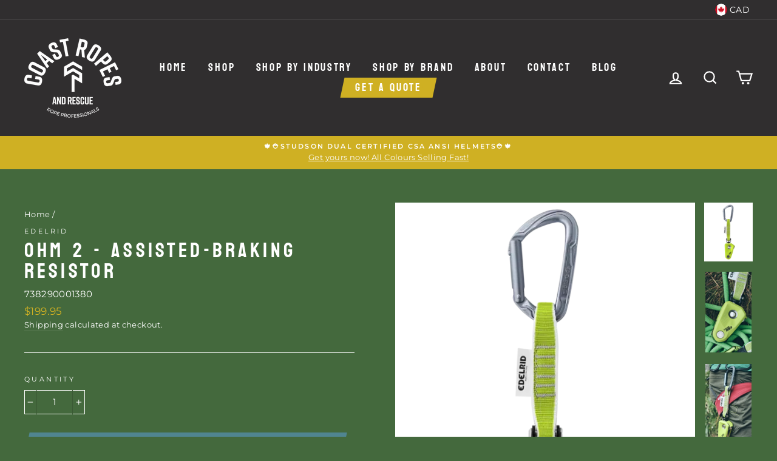

--- FILE ---
content_type: text/css
request_url: https://coastropes.ca/cdn/shop/t/85/assets/variable-products-load.scss?v=26937791162845375421747246185
body_size: -527
content:
.grid > div {
  display: none !important;
}

.grid .variable-loader {
  display: block !important;
}

.grid > main {
  display: none !important;
}

.variable-loader {
  width: 6em;
  height: 6em;
  margin: 55px auto;
  position: relative;
  top: -0.1em;
  left: -0.1em;
}
.variable-loader:after {
  content: " ";
  display: block;
  width: 6em;
  height: 6em;
  margin: 1px;
  border-radius: 50%;
  border: 5px solid #ffffff;
  border-color: #ffffff transparent #ffffff transparent;
  animation: load-animation 1.2s linear infinite;
}
@keyframes load-animation {
  0% {
    transform: rotate(0deg);
  }
  100% {
    transform: rotate(360deg);
  }
}


--- FILE ---
content_type: text/javascript; charset=utf-8
request_url: https://coastropes.ca/products/ohm-2-assisted-braking-resistor.js
body_size: 1024
content:
{"id":8308937785579,"title":"OHM 2 -   assisted-braking resistor","handle":"ohm-2-assisted-braking-resistor","description":"\u003cspan data-mce-fragment=\"1\"\u003eThe second generation of our innovative and successful OHM is easier to use than ever thanks to a number of updates. The assisted-braking resistor for increasing the braking effect when climbing in rope teams with major weight differences has a swivel joint that improves the device’s freedom of movement. As a result, the clipping direction no longer matters when the device is clipped to the first bolt. The locking system prevents the device from opening accidentally and makes it far easier to insert the rope and remove the device when lowering.\u003c\/span\u003e","published_at":"2024-03-18T09:15:15-07:00","created_at":"2024-03-18T09:15:16-07:00","vendor":"Edelrid","type":"Belay Devices","tags":["2024","clmbel","fast"],"price":19995,"price_min":19995,"price_max":19995,"available":true,"price_varies":false,"compare_at_price":null,"compare_at_price_min":0,"compare_at_price_max":0,"compare_at_price_varies":false,"variants":[{"id":44782642069739,"title":"Default Title","option1":"Default Title","option2":null,"option3":null,"sku":"738290001380","requires_shipping":true,"taxable":true,"featured_image":null,"available":true,"name":"OHM 2 -   assisted-braking resistor","public_title":null,"options":["Default Title"],"price":19995,"weight":450,"compare_at_price":null,"inventory_management":"shopify","barcode":"BC006826","requires_selling_plan":false,"selling_plan_allocations":[{"price_adjustments":[{"position":1,"price":19995}],"price":19995,"compare_at_price":19995,"per_delivery_price":19995,"selling_plan_id":7906787563,"selling_plan_group_id":"01e5b3268f876af36b2459b6ebf840a51b33e59c"}]}],"images":["\/\/cdn.shopify.com\/s\/files\/1\/0311\/1085\/6844\/files\/73829_138a.webp?v=1710778518","\/\/cdn.shopify.com\/s\/files\/1\/0311\/1085\/6844\/files\/73829_0e.webp?v=1710778522","\/\/cdn.shopify.com\/s\/files\/1\/0311\/1085\/6844\/files\/73829_0f.webp?v=1710778518","\/\/cdn.shopify.com\/s\/files\/1\/0311\/1085\/6844\/files\/73829_0g.webp?v=1710778522","\/\/cdn.shopify.com\/s\/files\/1\/0311\/1085\/6844\/files\/73829_0h.webp?v=1710778519","\/\/cdn.shopify.com\/s\/files\/1\/0311\/1085\/6844\/files\/73829_0a.webp?v=1710778521"],"featured_image":"\/\/cdn.shopify.com\/s\/files\/1\/0311\/1085\/6844\/files\/73829_138a.webp?v=1710778518","options":[{"name":"Title","position":1,"values":["Default Title"]}],"url":"\/products\/ohm-2-assisted-braking-resistor","media":[{"alt":null,"id":33853608689899,"position":1,"preview_image":{"aspect_ratio":0.816,"height":640,"width":522,"src":"https:\/\/cdn.shopify.com\/s\/files\/1\/0311\/1085\/6844\/files\/73829_138a.webp?v=1710778518"},"aspect_ratio":0.816,"height":640,"media_type":"image","src":"https:\/\/cdn.shopify.com\/s\/files\/1\/0311\/1085\/6844\/files\/73829_138a.webp?v=1710778518","width":522},{"alt":null,"id":33853608722667,"position":2,"preview_image":{"aspect_ratio":0.573,"height":960,"width":550,"src":"https:\/\/cdn.shopify.com\/s\/files\/1\/0311\/1085\/6844\/files\/73829_0e.webp?v=1710778522"},"aspect_ratio":0.573,"height":960,"media_type":"image","src":"https:\/\/cdn.shopify.com\/s\/files\/1\/0311\/1085\/6844\/files\/73829_0e.webp?v=1710778522","width":550},{"alt":null,"id":33853608755435,"position":3,"preview_image":{"aspect_ratio":0.573,"height":960,"width":550,"src":"https:\/\/cdn.shopify.com\/s\/files\/1\/0311\/1085\/6844\/files\/73829_0f.webp?v=1710778518"},"aspect_ratio":0.573,"height":960,"media_type":"image","src":"https:\/\/cdn.shopify.com\/s\/files\/1\/0311\/1085\/6844\/files\/73829_0f.webp?v=1710778518","width":550},{"alt":null,"id":33853608788203,"position":4,"preview_image":{"aspect_ratio":0.573,"height":960,"width":550,"src":"https:\/\/cdn.shopify.com\/s\/files\/1\/0311\/1085\/6844\/files\/73829_0g.webp?v=1710778522"},"aspect_ratio":0.573,"height":960,"media_type":"image","src":"https:\/\/cdn.shopify.com\/s\/files\/1\/0311\/1085\/6844\/files\/73829_0g.webp?v=1710778522","width":550},{"alt":null,"id":33853608820971,"position":5,"preview_image":{"aspect_ratio":0.573,"height":960,"width":550,"src":"https:\/\/cdn.shopify.com\/s\/files\/1\/0311\/1085\/6844\/files\/73829_0h.webp?v=1710778519"},"aspect_ratio":0.573,"height":960,"media_type":"image","src":"https:\/\/cdn.shopify.com\/s\/files\/1\/0311\/1085\/6844\/files\/73829_0h.webp?v=1710778519","width":550},{"alt":null,"id":33853608853739,"position":6,"preview_image":{"aspect_ratio":0.573,"height":960,"width":550,"src":"https:\/\/cdn.shopify.com\/s\/files\/1\/0311\/1085\/6844\/files\/73829_0a.webp?v=1710778521"},"aspect_ratio":0.573,"height":960,"media_type":"image","src":"https:\/\/cdn.shopify.com\/s\/files\/1\/0311\/1085\/6844\/files\/73829_0a.webp?v=1710778521","width":550}],"requires_selling_plan":false,"selling_plan_groups":[{"id":"01e5b3268f876af36b2459b6ebf840a51b33e59c","name":"Pre-Order: 5 - 14 Days","options":[{"name":"FULL_PAYMENT","position":1,"values":["Partial payment: 10% deposit"]}],"selling_plans":[{"id":7906787563,"name":"Special Order Item","description":"","options":[{"name":"FULL_PAYMENT","position":1,"value":"Partial payment: 10% deposit"}],"recurring_deliveries":false,"price_adjustments":[{"order_count":null,"position":1,"value_type":"fixed_amount","value":0}]}],"app_id":"timesact"}]}

--- FILE ---
content_type: text/javascript
request_url: https://coastropes.ca/cdn/shop/t/85/assets/variable-products.js?v=43898102881298479381747246185
body_size: 5358
content:
function variableProductsInit(params){if(variableProductsInited)return;variableProductsInited=!0;try{if(!$&&jQuery&&($=jQuery),params.enable&&!params.jqueryPresented){let jqData={theme_id:Shopify.theme.id};jQuery||(jqData.absent=!0),$.ajax({method:"GET",url:params.jqueryStatusUrl,data:jqData})}}catch{}try{if(params.enable){var productsPath=window.location.pathname.match(/.*\/products\/([\w\d-]+)/);if(productsPath){removeLoadCss(),productsPath[1],$.getJSON(productsPath[0]+".js",function(response){var variantMatch2=window.location.search.match(/variant=(\d+)/),variantTitle=null;variantMatch2&&(variantTitle=response.variants.find(function(v){return v.id==variantMatch2[1]}).title);var data={product:{product_id:response.id,variant_id:variantMatch2?variantMatch2[1]:null,vendor:response.vendor,product_type:response.type,product_handle:response.handle,product_title:response.title,variant_title:variantMatch2?variantTitle:null}};$.ajax({method:"GET",url:params.storeProductViewsUrl,data})});return}}var variablePage=document.querySelector('[data-behavior="variable-products"]'),productSelector='a[href*="/products/"]:not(form a[href*="/products/"]):not(.related-products a[href*="/products/"]):not([href*=".JP"]):not([href*=".png"]):not([href*=".PNG"])';if(params.enable){const collectionPath=window.location.pathname.match(/.*\/collections\/([\w\d-]+)/)||decodeURI(window.location.pathname).match(/.*\/collections\/((\w|[^\x00-\x7F]|-)+)/);let collectionBlackList;collectionPath||!params.onCollectionPages?(collectionBlackList=collectionPath?params.blackListsForCollections[collectionPath[1]]:void 0,document.querySelectorAll('[data-behavior="variable-products"]').forEach(function(el2){$.each($(el2).parent().children(),function(i,el3){el3.dataset.behavior!=="variable-products"&&$(el3).find(productSelector).length&&!el3.classList.contains("variable-products")&&!el3.querySelector('[data-behavior="variable-products"]')&&el3.remove()})}),collectionBlackList&&document.querySelectorAll('[data-behavior="variable-products"]').forEach(function(el2){$.each($(el2).children(),function(e,el3){const title=el3.querySelector('[data-behavior="variable-product_title"]');title&&collectionBlackList.includes(title.dataset.variant_id)&&el3.remove()})}),$.each($('[data-behavior="variable-products"]').contents(),function(i,el2){$(el2).addClass("variable-products")}),initLazyLoading(),document.querySelectorAll('[data-behavior="variable-products"]').forEach(function(el2){$(el2).replaceWith($(el2).contents())}),setTitles()):document.querySelectorAll('[data-behavior="variable-products"]').forEach(e=>{e.remove()})}else document.querySelectorAll('[data-behavior="variable-products"]').forEach(e=>{e.remove()})}catch{document.querySelectorAll('[data-behavior="variable-products"]').forEach(e=>{e.remove()})}finally{removeLoadCss();const loader=document.querySelector(".variable-loader");loader&&(loader.style.display="none")}if(variablePage){var productListEl=document.querySelector('[data-behavior="variable_product_list"]'),productsData=void 0;if(productListEl)try{productsData=JSON.parse(productListEl.dataset.product_list)}catch(error){console.log(error)}var linkSelector='[data-behavior="variable-product_title"]';findProducts()}function findProducts(){var productsCount=$(linkSelector).length,fetchedProducts={};productsData&&(productsCount=0,productsData.forEach(function(e){productsCount+=e[Object.keys(e)[0]].variants.length}),productListEl.remove(),foundProducts=[],$.each($(linkSelector),function(i,el2){var product2=$(el2).parents(".variable-products")[0];product2&&!foundProducts.includes(product2)&&foundProducts.push(product2)}),foundProducts.length==productsCount&&params.add_to_cart_enabled&&!isMobile()&&initAddToCart($(linkSelector)),productsCount>1&&detectWrapSelector());function initAddToCart(collection){$.each(collection,function(i,el2){try{var wrap2;if(collection.length>1?wrap2=elSibler(el2,linkSelector,productsCount,el2):collection.length==1&&document.querySelector(params.wrapSelector)&&(wrap2=document.querySelector(params.wrapSelector).children[0].children[0]),wrap2){var link;wrap2.querySelectorAll('a[href*="/products/"]').forEach(function(a){a.href.match(/.*\/products\/([\S-]+)/)&&(link=a)}),!link&&wrap2.tagName=="A"&&(link=wrap2);var match=link.href.match(/.*\/products\/([\S-]+)/);productSlug=match[1];var extraMatch=productSlug.match(/([\S-]+)\?/);if(productSlug=extraMatch?extraMatch[1]:productSlug,product=productsData.find(function(p){return p[productSlug]||p[decodeURIComponent(productSlug)]}),product){product=product[productSlug]||product[decodeURIComponent(productSlug)],variantMatch=link.href.match(/variant=(\d+)/),variantId=variantMatch?variantMatch[1]:product.variants[0].id;var variant=product.variants.find(function(v){return v.id==variantId});selects="",params.optionsViewType!=="show_all"&&Object.keys(product.options).forEach(function(key){var option=product.options[key];if(!variant.ctitle[key]&&option.name!=="Title"){var htmlName=variant.id+"variable-option_"+option.name,optionsHtml="";option.values.forEach(function(value){var selected=variant[key]==value?"selected":"";optionsHtml+='<option value="'+value+'"'+selected+">"+value+"</option>"}),selects+=`<div class="variable-add_to_cart-option">
                                  <label for="`+htmlName+'">'+option.name+`</label>
                                  <select name="`+htmlName+`" data-behavior="variable-products_options-selector"
                                                                  data-option_key="`+key+'">'+optionsHtml+`</select>
                                </div>`}}),$(wrap2).addClass("variable-add_to_cart-product"),wrap2.querySelector(".variable-add_to_cart-wrapper")||wrap2.appendChild(addToCartBtn(productSlug,variantId,selects,variant.ctitle,variant.available))}}}catch{}}),$(document).on("click",'[data-behavior="variable-products_add_to_cart"]:not(.btn--secondary)',function(e){el=e.currentTarget,$.ajax({url:"/cart/add.js",method:"post",data:{quantity:el.parentElement.parentElement.querySelector('[data-behavior="variable-products_quantity"] input').value,id:el.dataset.variant_id}}).always(function(response){response.status==200?($(el).addClass("btn--secondary").text(params.addToCartLabels.goToCheckout),$('[data-behavior="variable-products_cart_error"]').text("")):$(el).parents(".variable-add_to_cart-footer").find('[data-behavior="variable-products_cart_error"]').text(JSON.parse(response.responseText).description)})});var hacks={children:{}};$(document).on("mouseenter",".variable-add_to_cart-product",function(e){var debutLink=e.currentTarget.querySelector(".grid-view-item__link:not(.full-width-link)");debutLink&&(hacks.debutLinkPosition=debutLink.style.position,debutLink.style.position="relative");var debutFullWidthLink=e.currentTarget.querySelector("a.full-width-link");debutFullWidthLink&&(hacks.debutLinkZIndex=debutFullWidthLink.style.zIndex,debutFullWidthLink.style.zIndex=21);var visiableWrap=wrapSelector();visiableWrap&&(hacks.debutOverflowWrap=visiableWrap.style.position,visiableWrap.style.overflow="visible"),$.each($(e.currentTarget.children),function(index,child){!$(child).hasClass("variable-add_to_cart-wrapper")&&!($(child).find(".placeholder-svg").length&&$(child).find(".badge").length)&&!($(child).hasClass("product__prices")&&$(child).find(".badge").length)&&!$(child).hasClass("full-width-link")&&(hacks["child"+index]=child.style.position,child.style.position="relative"),$(child).hasClass("product__prices")&&$(child).find(".badge").length&&$.each($(child.children),function(index2,innerChild){$(innerChild).hasClass("badge")||$(innerChild).find(".badge").length||(hacks.children[innerChild]=innerChild.style.position,innerChild.style.position="relative")})});var jumpstartSvgPosition=e.currentTarget.querySelector(".placeholder-svg");jumpstartSvgPosition&&(hacks.debutLinkPosition=jumpstartSvgPosition.style.position,jumpstartSvgPosition.style.position="relative");var ventureBtn=e.currentTarget.querySelector('[data-behavior="variable-products_add_to_cart"]');ventureBtn&&(hacks.debutLinkPosition=ventureBtn.style.position,ventureBtn.style.position="relative",ventureBtn.offsetWidth>.6*e.currentTarget.querySelector(".variable-add_to_cart-options_wrapper").offsetWidth&&(e.currentTarget.querySelector(".variable-add_to_cart-quantity").style.width="60%"));var ventureNav=document.body.querySelector("#StickyBar")||document.body.querySelector(".action-area");ventureNav&&(hacks.ventureNavZIndex=ventureNav.style.zIndex,ventureNav.style.zIndex=21);var narrative1CriticalParent=$(e.currentTarget.parentElement).hasClass("critical-clear");narrative1CriticalParent&&(hacks.narrative1CriticalParentPosition=e.currentTarget.parentElement.style.position,hacks.narrative1CriticalParentZIndex=e.currentTarget.parentElement.style.zIndex,e.currentTarget.parentElement.style.position="relative",e.currentTarget.parentElement.style.zIndex=3),getComputedStyle(e.currentTarget.parentElement).zIndex=="auto"&&(hacks.parentZIndex="auto",e.currentTarget.parentElement.style.zIndex=3);var simpleMainParent=$(e.currentTarget.parentElement).parents("main")[0];if(simpleMainParent&&getComputedStyle(simpleMainParent).overflow=="hidden"&&(hacks.simpleMainParentOverflow=simpleMainParent.style.overflow,simpleMainParent.style.overflow="visible"),e.currentTarget.querySelectorAll('a[href*="/products/"]').forEach(function(a){var titleEl=e.currentTarget.querySelector('[data-behavior="variable-product_title"]');titleEl&&a.title&&(a.title=titleEl.textContent.trim())}),typeof Shopify<"u"&&Shopify.theme&&Shopify.theme.name&&Shopify.theme.name.includes("Pop")){var popCartWrap=e.currentTarget.querySelector(".variable-add_to_cart-wrapper");popCartWrap&&(hacks.popWrapbackgroundColor=popCartWrap.style.backgroundColor,popCartWrap.style.backgroundColor="transparent")}}).on("mouseleave",".variable-add_to_cart-product",function(e){var debutLink=e.currentTarget.querySelector(".grid-view-item__link:not(.full-width-link)");debutLink&&(debutLink.style.position=hacks.debutLinkPosition);var debutFullWidthLink=e.currentTarget.querySelector("a.full-width-link");debutFullWidthLink&&(debutFullWidthLink.style.zIndex=hacks.debutLinkZIndex);var visiableWrap=wrapSelector();visiableWrap&&(visiableWrap.style.overflow=hacks.debutOverflowWrap),$.each($(e.currentTarget.children),function(index,child){!$(child).hasClass("variable-add_to_cart-wrapper")&&!$(child).find(".placeholder-svg").length&&!($(child).hasClass("product__prices")&&$(child).find(".badge").length)&&!$(child).hasClass("full-width-link")&&(child.style.position=hacks["child"+index]),$(child).hasClass("product__prices")&&$(child).find(".badge").length&&$.each($(child.children),function(index2,innerChild){$(innerChild).hasClass("badge")||$(innerChild).find(".badge").length||(innerChild.style.position=hacks.children[innerChild])})});var jumpstartSvgPosition=e.currentTarget.querySelector(".placeholder-svg");jumpstartSvgPosition&&(visiableWrap.style.position=hacks.jumpstartSvgPosition);var ventureNav=document.body.querySelector("#StickyBar")||document.body.querySelector(".action-area");ventureNav&&(ventureNav.style.zIndex=hacks.ventureNavZIndex);var narrative1CriticalParent=$(e.currentTarget.parentElement).hasClass("critical-clear");narrative1CriticalParent&&(e.currentTarget.parentElement.style.position=hacks.narrative1CriticalParentPosition,e.currentTarget.parentElement.style.zIndex=hacks.narrative1CriticalParentZIndex),hacks.parentZIndex&&(e.currentTarget.parentElement.style.zIndex="auto",hacks.parentZIndex=void 0);var simpleMainParent=$(e.currentTarget.parentElement).parents("main")[0];if(simpleMainParent&&hacks.simpleMainParentOverflow!=null&&(simpleMainParent.style.overflow=hacks.simpleMainParentOverflow),typeof Shopify<"u"&&Shopify.theme&&Shopify.theme.name&&Shopify.theme.name.includes("Pop")){var popCartWrap=e.currentTarget.querySelector(".variable-add_to_cart-wrapper");popCartWrap&&(pop6CartWrap.style.backgroundColor=hacks.pop6WrapbackgroundColor)}});var wrap=wrapSelector();wrap&&getComputedStyle(wrap).marginBottom[0]=="-"&&(wrap.style.marginBottom="0px"),$(document).on("click",'[data-behavior="variable-products_add_to_cart"].btn--secondary',function(e){window.location.pathname="/cart"}),params.optionsViewType!=="show_all"&&($(document).on("mouseenter",".variable-add_to_cart-product",function(e){var slug=$(e.currentTarget).find('[data-behavior="variable-products_options_wrapper"]').data("product_slug");fetchedProducts[slug]||(timer=setTimeout(function(){fetchProducts(slug)},300),fetchedProducts[slug]={timer})}).on("mouseleave",".variable-add_to_cart-product",function(e){var slug=$(e.currentTarget).find('[data-behavior="variable-products_options_wrapper"]').data("product_slug");fetchedProducts[slug]&&fetchedProducts[slug].timer&&(clearTimeout(fetchedProducts[slug].timer),fetchedProducts[slug]=void 0)}),$(document).on("change",'select[data-behavior="variable-products_options-selector"]',function(e){var selectWrap=$(e.currentTarget).parents('[data-behavior="variable-products_options_wrapper"]'),selectedData={};selectedData[e.currentTarget.dataset.option_key]=e.currentTarget.value,assignVariant(selectWrap,selectedData),updateSelectContent(selectWrap[0])}));function fetchProducts(slug){$.getJSON("/products/"+slug+".js",function(response){var lateAssign=fetchedProducts[slug]&&fetchedProducts[slug].assignVariant;fetchedProducts[slug]=response,document.querySelectorAll('[data-product_slug="'+slug+'"]').forEach(function(wrap2){updateSelectContent(wrap2)}),lateAssign&&assignVariant(lateAssign.selectWrap,lateAssign.selectedData)})}function assignVariant(selectWrap,selectedData){var link=selectWrap.parent().find('[data-behavior="variable-products_add_to_cart"]')[0],slug=selectWrap.data("product_slug");if(!fetchedProducts[slug])fetchProducts(slug);else{var ctitle=selectWrap.data("ctitle"),baseOtions=Object.assign(ctitle,selectedData),variants=fetchedProducts[slug].variants;if(variants){var variant=fetchedProducts[slug].variants.find(function(variant2){var keysForEq=Object.keys(baseOtions).length;if(Object.keys(baseOtions).forEach(function(key){variant2[key]==baseOtions[key]&&(keysForEq-=1)}),!keysForEq)return variant2});variant&&(link.dataset.variant_id=variant.id,selectWrap[0].dataset.variant_id=variant.id,variant.available?$(link).removeClass("btn--secondary").removeClass("disabled").attr("disabled",!1).text(params.addToCartLabels.addToCart):$(link).removeClass("btn--secondary").addClass("disabled").attr("disabled",!0).text(params.addToCartLabels.soldOut))}else fetchedProducts[slug].assignVariant={selectWrap,selectedData}}}function updateSelectContent(selectWrap){var slug=selectWrap.dataset.product_slug;if(!(!fetchedProducts[slug]||!fetchedProducts[slug].variants)){for(var i=1;i<=3;i++){var optionKey="option"+i,select=selectWrap.querySelector('[data-option_key="'+optionKey+'"]');if(select){var optionsHtml="",variant=fetchedProducts[slug].variants.find(function(variant2){return variant2.id==selectWrap.dataset.variant_id});fetchedProducts[slug].variants.filter(function(v){return(optionKey=="option1"||variant.option1==v.option1)&&(optionKey=="option2"||variant.option2==v.option2)&&(optionKey=="option3"||variant.option3==v.option3)}).forEach(function(v){var selected=variant==v?"selected":"";optionsHtml+='<option value="'+v[optionKey]+'"'+selected+">"+v[optionKey]+"</option>"}),select.innerHTML=optionsHtml}}$('[data-behavior="variable-products_cart_error"]').text("")}}function addToCartBtn(productSlug2,variantId2,selects2,ctitle,available){var toCart=document.createElement("div");return toCart.className="variable-add_to_cart-wrapper",toCart.innerHTML=`<span class="variable-add_to_cart-footer">
                              <div class="variable-add_to_cart-options_wrapper" data-behavior="variable-products_options_wrapper"
                                   data-product_slug="`+productSlug2+`"
                                   data-ctitle=`+JSON.stringify(ctitle)+`
                                   data-variant_id="`+variantId2+`">
                                `+selects2+`
                              </div>
                              <div class="variable-add_to_cart-options_wrapper">
                                <div class="variable-add_to_cart-quantity" data-behavior="variable-products_quantity">
                                  <label for="variableQuantity_${variantId2}">${params.addToCartLabels.quantity}</label>
                                  <input type="number" value="1" id="variableQuantity_${variantId2}" name="variableQuantity_${variantId2}" min="1" />
                                </div>
                                <div class="variable-add_to_cart-btn">
                                  <a href="javascript:void(0)" class="btn btn--fill btn--regular btn--color ${params.styles.add_to_cart_class||""}"
                                     data-behavior="variable-products_add_to_cart" data-variant_id="`+variantId2+`"
                                     `+(available?"":"disabled")+`>
                                    `+(available?params.addToCartLabels.addToCart:params.addToCartLabels.soldOut)+`
                                  </a>
                                </div>
                              </div>
                              <p class="error" data-behavior="variable-products_cart_error"></p>
                            </span>`,toCart}}function wrapSelector(){var el2=document.querySelector(linkSelector);if(el2)return elWrap(el2,linkSelector,productsCount)}function detectWrapSelector(){var wrap=wrapSelector();if(wrap){var gridClass=wrap.className.match(/\S*grid\S*/);gridClass&&"."+gridClass[0]!=params.wrapSelector&&$.ajax({method:"GET",url:params.wrapSelectorsUrl,data:{selector:gridClass[0]}})}}}function setTitles(){var data=params.variants_titles;for(var variantId2 in data){var textEls=document.querySelectorAll('[data-behavior="variable-product_title"][data-variant_id="'+variantId2+'"]');textEls.forEach(function(textEl){textEl&&data[variantId2].length>1&&(textEl.textContent=data[variantId2])})}}function initLazyLoading(){const variantEl=document.querySelector(".variable-products");if(variantEl){const currentDisplay=variantEl.style.display,FIRST_LIMIT=35,LOADING_LIMIT=25,variantsCount=document.querySelectorAll(".variable-products").length;if(document.querySelectorAll(".variable-products").forEach((el2,index)=>{index>=FIRST_LIMIT&&(el2.style.display="none")}),variantsCount>FIRST_LIMIT){let loading=!1,displayedCount=FIRST_LIMIT;$(window).scroll(function(){!loading&&$(window).scrollTop()+600>$(document).height()-$(window).height()&&(loading=!0,displayedCount<variantsCount&&(displayedCount+=LOADING_LIMIT,document.querySelectorAll(".variable-products").forEach((el2,index)=>{index<displayedCount&&(el2.style.display=currentDisplay)}),loading=!1))})}}}function removeLoadCss(){const cssEl=document.querySelector("#variable-products-load-css");cssEl&&cssEl.remove()}function addVariantElement(){var addVariantBlock=document.createElement("div");return addVariantBlock.className="variable-products-button",addVariantBlock.innerHTML='<a class="btn btn--fill btn--regular btn--color" href="#">'+params.btnLabel+"</a>",addVariantBlock.addEventListener("click",addVariantBlockHandler),addVariantBlock}function elSibler(el2,resourceSelector,count,elPrev){var wrap=way1(el2,resourceSelector,count,elPrev);return wrap||(wrap=way2(el2,resourceSelector,!0)),wrap;function way1(el3,resourceSelector2,count2,elPrev2){if(el3!=document.body){if($(el3).siblings().length+1==count2){var has_resource=!1;if($.each($(el3).siblings(),function(i,sibl){if($(sibl).find(resourceSelector2).length)has_resource=!0;else return has_resource=!1,!1}),has_resource)return elPrev2||el3}var prev=elPrev2?el3:void 0;return way1(el3.parentElement,resourceSelector2,count2,prev)}}function way2(el3,resourceSelector2,prev){if(el3!=document.body)return el3.parentElement.querySelectorAll(resourceSelector2).length>1?prev?el3:el3.parentElement:way2(el3.parentElement,resourceSelector2,prev)}}function elWrap(el2,resourceSelector,count){var sibler=elSibler(el2,resourceSelector,count);if(sibler)return sibler.parentElement}function priceInFormat(price){var format=$('[data-behavior="variable-products_money_wrapper"]').data().money_format;return format.replace(/{{.*}}/gm,price/100)}function imageUrl(src,size){if(!src)return noImage;try{if(size=="original")return src;var t=src.match(/(.*\/[\w\-\_\.]+)\.(\w{2,4})/);return t[1]+"_"+size+"."+t[2]}catch{return src}}function parsedColor(rgb){var rgbRegex=/^rgba?\((\d+),\s*(\d+),\s*(\d+)(?:,\s*(\d+(?:\.\d+)?))?\)$/;return rgb.match(rgbRegex)}function isMobile(){if(/(android|bb\d+|meego).+mobile|avantgo|bada\/|blackberry|blazer|compal|elaine|fennec|hiptop|iemobile|ip(hone|od)|ipad|iris|kindle|Android|Silk|lge |maemo|midp|mmp|netfront|opera m(ob|in)i|palm( os)?|phone|p(ixi|re)\/|plucker|pocket|psp|series(4|6)0|symbian|treo|up\.(browser|link)|vodafone|wap|windows (ce|phone)|xda|xiino/i.test(navigator.userAgent)||/1207|6310|6590|3gso|4thp|50[1-6]i|770s|802s|a wa|abac|ac(er|oo|s\-)|ai(ko|rn)|al(av|ca|co)|amoi|an(ex|ny|yw)|aptu|ar(ch|go)|as(te|us)|attw|au(di|\-m|r |s )|avan|be(ck|ll|nq)|bi(lb|rd)|bl(ac|az)|br(e|v)w|bumb|bw\-(n|u)|c55\/|capi|ccwa|cdm\-|cell|chtm|cldc|cmd\-|co(mp|nd)|craw|da(it|ll|ng)|dbte|dc\-s|devi|dica|dmob|do(c|p)o|ds(12|\-d)|el(49|ai)|em(l2|ul)|er(ic|k0)|esl8|ez([4-7]0|os|wa|ze)|fetc|fly(\-|_)|g1 u|g560|gene|gf\-5|g\-mo|go(\.w|od)|gr(ad|un)|haie|hcit|hd\-(m|p|t)|hei\-|hi(pt|ta)|hp( i|ip)|hs\-c|ht(c(\-| |_|a|g|p|s|t)|tp)|hu(aw|tc)|i\-(20|go|ma)|i230|iac( |\-|\/)|ibro|idea|ig01|ikom|im1k|inno|ipaq|iris|ja(t|v)a|jbro|jemu|jigs|kddi|keji|kgt( |\/)|klon|kpt |kwc\-|kyo(c|k)|le(no|xi)|lg( g|\/(k|l|u)|50|54|\-[a-w])|libw|lynx|m1\-w|m3ga|m50\/|ma(te|ui|xo)|mc(01|21|ca)|m\-cr|me(rc|ri)|mi(o8|oa|ts)|mmef|mo(01|02|bi|de|do|t(\-| |o|v)|zz)|mt(50|p1|v )|mwbp|mywa|n10[0-2]|n20[2-3]|n30(0|2)|n50(0|2|5)|n7(0(0|1)|10)|ne((c|m)\-|on|tf|wf|wg|wt)|nok(6|i)|nzph|o2im|op(ti|wv)|oran|owg1|p800|pan(a|d|t)|pdxg|pg(13|\-([1-8]|c))|phil|pire|pl(ay|uc)|pn\-2|po(ck|rt|se)|prox|psio|pt\-g|qa\-a|qc(07|12|21|32|60|\-[2-7]|i\-)|qtek|r380|r600|raks|rim9|ro(ve|zo)|s55\/|sa(ge|ma|mm|ms|ny|va)|sc(01|h\-|oo|p\-)|sdk\/|se(c(\-|0|1)|47|mc|nd|ri)|sgh\-|shar|sie(\-|m)|sk\-0|sl(45|id)|sm(al|ar|b3|it|t5)|so(ft|ny)|sp(01|h\-|v\-|v )|sy(01|mb)|t2(18|50)|t6(00|10|18)|ta(gt|lk)|tcl\-|tdg\-|tel(i|m)|tim\-|t\-mo|to(pl|sh)|ts(70|m\-|m3|m5)|tx\-9|up(\.b|g1|si)|utst|v400|v750|veri|vi(rg|te)|vk(40|5[0-3]|\-v)|vm40|voda|vulc|vx(52|53|60|61|70|80|81|83|85|98)|w3c(\-| )|webc|whit|wi(g |nc|nw)|wmlb|wonu|x700|yas\-|your|zeto|zte\-/i.test(navigator.userAgent.substr(0,4)))return!0}}var variableParams={enable:!1,checkoutRedirect:"",btnLabel:"",onCollectionPages:!0,storeProductViewsUrl:"https://variable.zubrcommerce.com/product_views/store.json",optionsViewType:"show_all",variants_titles:{},wrapSelector:".grid",wrapSelectorsUrl:"https://variable.zubrcommerce.com/selectors/wrap.json",jqueryPresented:!1,jqueryStatusUrl:"https://variable.zubrcommerce.com/selectors/jquery.json",blackListsForCollections:{},add_to_cart_enabled:!1,displayOutOfStock:!0,outOfStockLimit:0,addToCartLabels:{addToCart:"Add to cart",goToCheckout:"Go to checkout",soldOut:"Sold out",quantity:"Quantity"},styles:{}},variableProductsInited=!1;!document.head.innerText.match(/variable-loader.js/)&&!document.head.innerText.match(/variable.js/)&&(variableParams.enable=!1),document.addEventListener("DOMContentLoaded",function(){variableProductsInit(variableParams)});
//# sourceMappingURL=/cdn/shop/t/85/assets/variable-products.js.map?v=43898102881298479381747246185
